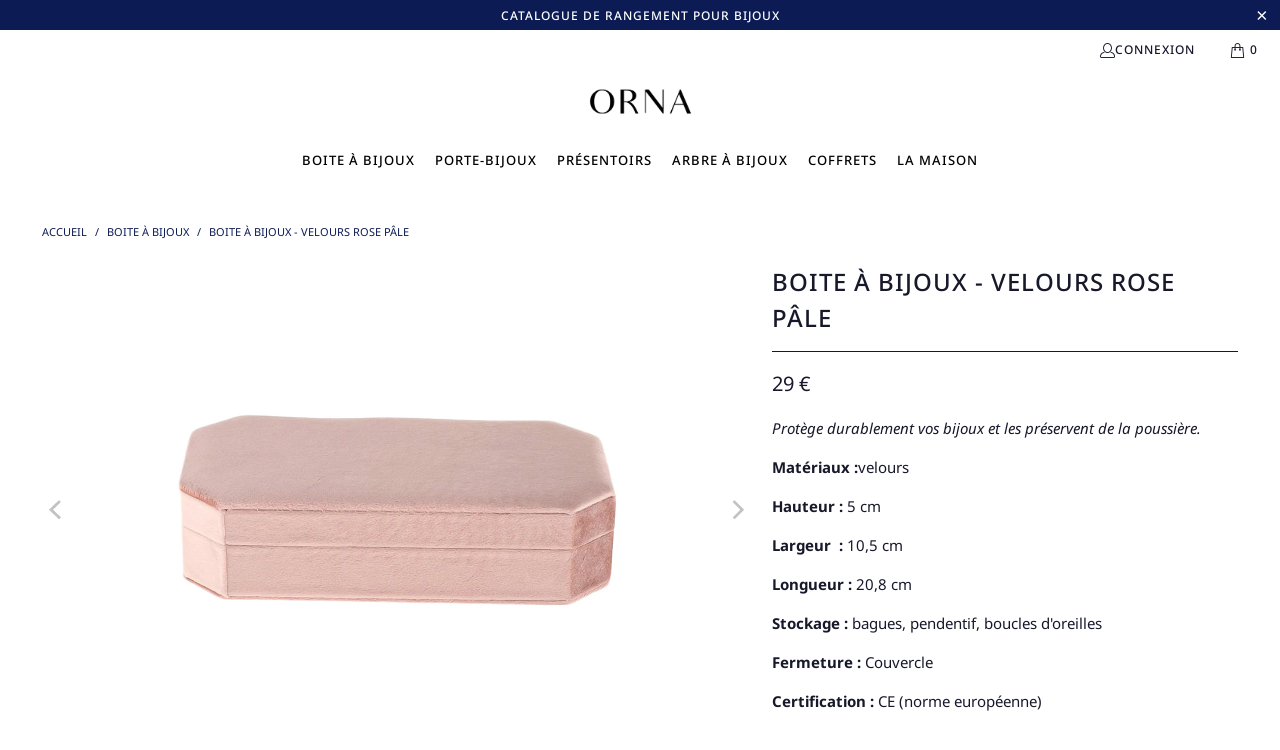

--- FILE ---
content_type: image/svg+xml
request_url: https://cdn.shopify.com/s/files/1/0662/7318/1996/files/stock-limite-badge.svg?v=1678876368
body_size: -84
content:
<svg id="Calque_1" data-name="Calque 1" xmlns="http://www.w3.org/2000/svg" viewBox="0 0 100 100"><defs><style>.cls-1{fill:#fab61e;}</style></defs><path d="M76.47,16.49l-8.41,3.73c-4.78,2.13-9.57,4.25-14.34,6.4a2.33,2.33,0,0,1-2.06,0q-10.95-4.91-21.93-9.77l-.79-.33c0,.29,0,.52,0,.74q0,13.13,0,26.25a.88.88,0,0,0,.61,1q11.28,5,22.53,10a1.22,1.22,0,0,0,1.21,0,1.42,1.42,0,0,1,2.13.52c.37.76,0,1.45-.84,2a3.32,3.32,0,0,1-3.53.15c-7.9-3.59-15.85-7.08-23.78-10.6a1.67,1.67,0,0,1-1.14-1.71q0-15.12,0-30.24a1.65,1.65,0,0,1,1.1-1.68q12.31-5.46,24.63-11a2,2,0,0,1,1.76,0L78.2,12.88a1.62,1.62,0,0,1,1.1,1.66c0,4.53,0,9.06,0,13.58a1.37,1.37,0,0,1-1.52,1.55,1.29,1.29,0,0,1-1.23-1.07,5.58,5.58,0,0,1-.07-.91V16.49ZM42.85,19.57c3.26,1.45,6.36,2.83,9.48,4.19a1.16,1.16,0,0,0,.84,0l20.75-9.2a4.73,4.73,0,0,0,.4-.27c-3.13-1.39-6.18-2.74-9.21-4.11a1.24,1.24,0,0,0-1.11,0l-17.73,7.9ZM61.07,8.37c-2.7-1.2-5.25-2.32-7.79-3.47a1.24,1.24,0,0,0-1.17,0L32.17,13.78c-.34.15-.68.32-1.11.53l.57.27c2.33,1,4.67,2.06,7,3.12a1.63,1.63,0,0,0,1.53,0c5-2.27,10.1-4.51,15.16-6.76Z"/><path d="M82.1,43.71A14,14,0,1,1,68,29.68,14.06,14.06,0,0,1,82.1,43.71Zm-25.17-.05A11.18,11.18,0,1,0,68.38,32.53,11.16,11.16,0,0,0,56.93,43.66Z"/><path class="cls-1" d="M68.38,32.53a11.17,11.17,0,1,0,10.91,11.3A11.14,11.14,0,0,0,68.38,32.53Z"/><rect x="66.4" y="35.66" width="3.38" height="10.82" rx="1.51"/><circle cx="68.09" cy="50.16" r="2.03"/></svg>

--- FILE ---
content_type: image/svg+xml
request_url: https://cdn.shopify.com/s/files/1/0662/7318/1996/files/icon-sav-orna-rangement-bijoux.svg?v=1678799922
body_size: -75
content:
<svg id="Calque_1" data-name="Calque 1" xmlns="http://www.w3.org/2000/svg" viewBox="0 0 100 100"><defs><style>.cls-1{fill:#fafafa;}</style></defs><circle class="cls-1" cx="46.07" cy="52.02" r="26.75"/><path d="M52.81,51.18A8,8,0,0,1,49,57.6a9.43,9.43,0,0,1-6.22,1.59,9.6,9.6,0,0,1-4.52-1.53.5.5,0,0,0-.36-.06c-.62.16-1.24.34-1.87.52-.18.05-.39.1-.49-.09a.64.64,0,0,1,0-.49c.18-.52.39-1,.61-1.54a.33.33,0,0,0-.07-.38,7.84,7.84,0,0,1-1.69-5.09,8.08,8.08,0,0,1,2.77-5.9,8.9,8.9,0,0,1,5-2.33,9.3,9.3,0,0,1,9.23,3.88A7.94,7.94,0,0,1,52.81,51.18ZM36.39,57.26C37,57.1,37.46,57,38,56.83a.68.68,0,0,1,.44.07,8.9,8.9,0,0,0,6.21,1.54,8.44,8.44,0,0,0,5.3-2.54,7.16,7.16,0,0,0,2.12-6,7.27,7.27,0,0,0-2.82-5,8.7,8.7,0,0,0-7-1.86,8.3,8.3,0,0,0-5.68,3.28,7.23,7.23,0,0,0,.19,9.06.59.59,0,0,1,.1.7C36.7,56.44,36.56,56.82,36.39,57.26Z"/><path d="M56.34,63.28c-.17-.3-.3-.57-.46-.83a.48.48,0,0,1,0-.61A4.84,4.84,0,0,0,57,58.4a5.36,5.36,0,0,0-3-4.6,5.79,5.79,0,0,0-.57-.25c-.24-.11-.34-.29-.26-.49a.36.36,0,0,1,.52-.18,6.27,6.27,0,0,1,3.1,2.48A5.86,5.86,0,0,1,56.68,62a.27.27,0,0,0,0,.35l.66,1.2a.38.38,0,0,1,0,.46.39.39,0,0,1-.47.12l-1.69-.43a.5.5,0,0,0-.41.07,7.61,7.61,0,0,1-9.55-1.34A5.47,5.47,0,0,1,44,60.06a.36.36,0,0,1,.23-.47.37.37,0,0,1,.46.28,5.94,5.94,0,0,0,5.05,4.2,6.4,6.4,0,0,0,4.91-1A.57.57,0,0,1,55.1,63C55.49,63.08,55.89,63.17,56.34,63.28Z"/><path d="M40.39,50.7a1.78,1.78,0,0,1-3.55,0,1.78,1.78,0,1,1,3.55,0Zm-1.78,1.06a1.06,1.06,0,1,0,0-2.11,1,1,0,0,0-1,1A1,1,0,0,0,38.61,51.76Z"/><path d="M41.81,50.65a1.78,1.78,0,1,1,3.55.15,1.78,1.78,0,0,1-3.55-.15Zm2.82.06a1,1,0,0,0-1.05-1.06,1.06,1.06,0,0,0,0,2.11A1,1,0,0,0,44.63,50.71Z"/><path d="M50.33,50.67a1.78,1.78,0,1,1-1.81-1.74A1.8,1.8,0,0,1,50.33,50.67Zm-1.79,1.09a1.06,1.06,0,1,0,0-2.11,1,1,0,0,0-1,1A1,1,0,0,0,48.54,51.76Z"/></svg>

--- FILE ---
content_type: image/svg+xml
request_url: https://cdn.shopify.com/s/files/1/0662/7318/1996/files/paiement-securise-orna-mini.svg?v=1678879546
body_size: -521
content:
<svg id="Calque_1" data-name="Calque 1" xmlns="http://www.w3.org/2000/svg" viewBox="0 0 100 100"><path d="M50.63,53H25.29a7.48,7.48,0,0,1-7.66-6.39,6.07,6.07,0,0,1-.07-1.13q0-15.75,0-31.49A7.41,7.41,0,0,1,25,6.43q25.67,0,51.33,0A7.43,7.43,0,0,1,83.81,14q0,15.68,0,31.35A7.45,7.45,0,0,1,76.19,53ZM19.84,26.14V45c0,3.47,2.12,5.62,5.59,5.62H76a6.75,6.75,0,0,0,1.62-.16,5.12,5.12,0,0,0,3.94-5.19q0-9.28,0-18.56a4.89,4.89,0,0,0,0-.55Zm-.06-10.32h61.9a22.7,22.7,0,0,0-.53-3.71c-.68-2.19-2.64-3.35-5.24-3.35H25.44c-.33,0-.66,0-1,0a5,5,0,0,0-4.45,4A29.17,29.17,0,0,0,19.78,15.82ZM81.5,18.29H19.88v5.48H81.5Z"/><path d="M66.1,43.58c-1.83,0-3.66,0-5.49,0a4.21,4.21,0,0,1-4.28-4,12.18,12.18,0,0,1,.06-2.63,4.21,4.21,0,0,1,4.17-3.65c3.73,0,7.46,0,11.2,0A4.21,4.21,0,0,1,76,37.51a12.74,12.74,0,0,1-.14,2.83A4,4,0,0,1,72,43.54c-2,.07-3.9,0-5.85,0Zm0-2.32c1.81,0,3.62,0,5.42,0a2,2,0,0,0,2.12-2.1c0-.33,0-.66,0-1,0-1.9-.71-2.6-2.64-2.6H61.2a4.74,4.74,0,0,0-1,.09,1.87,1.87,0,0,0-1.55,1.79c0,.57,0,1.14,0,1.71a2,2,0,0,0,2.15,2.11C62.58,41.27,64.36,41.26,66.14,41.26Z"/></svg>

--- FILE ---
content_type: image/svg+xml
request_url: https://cdn.shopify.com/s/files/1/0662/7318/1996/files/livraison-offerte-orna-mini.svg?v=1678879546
body_size: 636
content:
<svg id="Calque_1" data-name="Calque 1" xmlns="http://www.w3.org/2000/svg" viewBox="0 0 100 100"><defs><style>.cls-1{fill:#fff;}</style></defs><path d="M30.77,31.07h8.55c.28,0,.63,0,.81.12s.63.63.61.93a1.69,1.69,0,0,1-.68.95c-.19.15-.54.11-.81.11H22c-.78,0-1.28-.45-1.28-1.07s.51-1,1.29-1Z"/><path d="M83.64,43.76a2.91,2.91,0,0,1-3.28,2.07.16.16,0,0,1-.07,0,2.06,2.06,0,0,0-2.59,1.48,4.82,4.82,0,0,1-5,2.91,5.23,5.23,0,0,1-4.89-3.71.84.84,0,0,0-1-.69c-6.5,0-13,0-19.49,0h-.69c-1.3,3.13-3.08,4.51-5.56,4.42a5.58,5.58,0,0,1-5.25-4.42h-.73c-1.72,0-3.43,0-5.15,0a3.15,3.15,0,0,1-3.06-3.16c0-2,0-4.11,0-6.16,0-.78.35-1.2,1-1.21s1,.42,1,1.24-.06,1.55,0,2.31c.14,1.53-.43,3.11.35,4.59,1.49.73,3.07.19,4.61.34.63.06,1.28,0,1.91,0,.93-2.84,2.72-4.33,5.22-4.39,2.67-.06,4.42,1.3,5.56,4.36H62.26V13.27c0-1.29-.35-1.63-1.64-1.63h-30c-1.27,0-1.63.35-1.63,1.64,0,.94,0,1.88,0,2.82a1,1,0,1,1-2.05,0c0-1.16,0-2.31,0-3.47A3.18,3.18,0,0,1,29.59,9.6a6.22,6.22,0,0,1,1-.08c10,0,20.07,0,30.11,0a3.41,3.41,0,0,1,3.69,3.71c-.07.87,0,1.76,0,2.63v.73H75c2.32,0,3.4.72,4.3,2.84q2.14,5.07,4.28,10.15s.07,0,.1.06Zm-19.27,0c.86,0,1.7,0,2.52,0a.74.74,0,0,0,.89-.63,5.44,5.44,0,0,1,10.36,0c.06.2.13.39.2.62h2c1.15,0,1.23-.09,1.22-1.26v-.57c-.58,0-1.12,0-1.64,0A1.85,1.85,0,0,1,78,40c0-1,0-2,0-3a1.8,1.8,0,0,1,1.89-1.9h1.69c0-1.46,0-2.82,0-4.19a4,4,0,0,0-.29-1.42c-1.31-3.15-2.68-6.28-4-9.44a2,2,0,0,0-2.1-1.4c-3.39,0-6.78,0-10.17,0l-.65,0ZM41.21,48.14a3.35,3.35,0,1,0,0-6.69,3.35,3.35,0,1,0,0,6.69Zm31.76,0a3.35,3.35,0,1,0-3.37-3.31A3.33,3.33,0,0,0,73,48.14Zm8.57-8.34V37.24H80.15V39.8Z"/><path d="M17.76,25.91a1.38,1.38,0,0,1,1.34-.69H36.47c.85,0,1.34.4,1.33,1s-.53,1-1.36,1H19.13a1.63,1.63,0,0,1-1.37-.64Z"/><path d="M32.68,21.41c-2.94,0-5.88,0-8.82,0-.94,0-1.52-.81-1-1.51a1.36,1.36,0,0,1,.94-.52c5.94,0,11.88,0,17.82,0a1,1,0,0,1,1.12,1,1,1,0,0,1-1.16,1C38.6,21.42,35.64,21.41,32.68,21.41Z"/><path class="cls-1" d="M64.37,43.77v-25l.65,0c3.39,0,6.78,0,10.17,0a2,2,0,0,1,2.1,1.4c1.31,3.16,2.68,6.29,4,9.44A4,4,0,0,1,81.57,31c0,1.37,0,2.73,0,4.19H79.89A1.8,1.8,0,0,0,78,37c0,1,0,2,0,3a1.85,1.85,0,0,0,1.94,1.95c.52,0,1.06,0,1.64,0v.57c0,1.17-.07,1.26-1.22,1.26h-2c-.07-.23-.14-.42-.2-.62a5.44,5.44,0,0,0-10.36,0,.74.74,0,0,1-.89.63C66.07,43.73,65.23,43.77,64.37,43.77Zm8.34-13.11H78.5c1.11,0,1.57-.67,1.14-1.68-1.15-2.73-2.32-5.45-3.47-8.19a1.2,1.2,0,0,0-1.24-.8h-8c-.89,0-1.26.36-1.26,1.23,0,2.72,0,5.43,0,8.15,0,.9.39,1.27,1.3,1.28Z"/><path d="M72.71,30.66H66.93c-.91,0-1.29-.38-1.3-1.28,0-2.72,0-5.43,0-8.15,0-.87.37-1.23,1.26-1.23h8a1.2,1.2,0,0,1,1.24.8c1.15,2.74,2.32,5.46,3.47,8.19.43,1,0,1.67-1.14,1.68Zm4.49-2.09-2-4.67c-.26-.61-.39-1.43-.86-1.74s-1.28-.1-1.94-.1H67.77v6.51Z"/><path d="M39.73,44.8a1.5,1.5,0,1,1,1.49,1.52A1.51,1.51,0,0,1,39.73,44.8Z"/><path d="M74.48,44.81A1.53,1.53,0,1,1,73,43.28,1.57,1.57,0,0,1,74.48,44.81Z"/></svg>

--- FILE ---
content_type: image/svg+xml
request_url: https://cdn.shopify.com/s/files/1/0662/7318/1996/files/icon-paiement-orna-rangement-bijoux.svg?v=1678799922
body_size: -488
content:
<svg id="Calque_1" data-name="Calque 1" xmlns="http://www.w3.org/2000/svg" viewBox="0 0 100 100"><defs><style>.cls-1{fill:#fafafa;}</style></defs><circle class="cls-1" cx="50" cy="51.81" r="26.78"/><path d="M50,59.09H40.61a2.76,2.76,0,0,1-2.83-2.36,2,2,0,0,1,0-.42V44.67a2.74,2.74,0,0,1,2.75-2.78h19a2.74,2.74,0,0,1,2.77,2.79V56.27a2.76,2.76,0,0,1-2.82,2.82ZM38.6,49.18v.29c0,2.23,0,4.45,0,6.68a1.92,1.92,0,0,0,2.06,2.08H59.35a2.45,2.45,0,0,0,.6-.06,1.89,1.89,0,0,0,1.45-1.92c0-2.28,0-4.57,0-6.86,0-.07,0-.13,0-.2Zm0-3.82H61.46a7.54,7.54,0,0,0-.2-1.37,1.84,1.84,0,0,0-1.93-1.24H40.67l-.37,0a1.86,1.86,0,0,0-1.65,1.48C38.59,44.61,38.6,45,38.57,45.36Zm22.82.92H38.61v2H61.39Z"/><path d="M55.7,55.63c-.68,0-1.35,0-2,0a1.55,1.55,0,0,1-1.58-1.48,4.5,4.5,0,0,1,0-1,1.57,1.57,0,0,1,1.54-1.36h4.14a1.56,1.56,0,0,1,1.55,1.57,4.6,4.6,0,0,1-.05,1,1.48,1.48,0,0,1-1.43,1.18c-.72,0-1.44,0-2.16,0Zm0-.86h2A.73.73,0,0,0,58.5,54v-.37c0-.7-.26-1-1-1H53.89a2.31,2.31,0,0,0-.37,0,.7.7,0,0,0-.57.67q0,.31,0,.63a.72.72,0,0,0,.79.78Z"/></svg>

--- FILE ---
content_type: image/svg+xml
request_url: https://cdn.shopify.com/s/files/1/0662/7318/1996/files/icon-retour-orna-rangement-bijoux.svg?v=1678799922
body_size: -268
content:
<svg id="Calque_1" data-name="Calque 1" xmlns="http://www.w3.org/2000/svg" viewBox="0 0 100 100"><defs><style>.cls-1{fill:#fafafa;}</style></defs><circle class="cls-1" cx="50" cy="51.9" r="26.64"/><path d="M62.93,57.34a.52.52,0,0,1-.51.36c-.28,0-.41-.21-.51-.45-.32-.82-.65-1.64-1-2.46l-.08-.18c-.32.64-.6,1.29-1,1.91a10.19,10.19,0,0,1-4.32,4,10.6,10.6,0,0,1-15-6.64.52.52,0,0,1,.3-.67.51.51,0,0,1,.65.36,21.1,21.1,0,0,0,.79,2,9.64,9.64,0,0,0,14.9,2.67,9.49,9.49,0,0,0,2.66-4l-.25.1-2.42,1.1a.52.52,0,0,1-.57-.05.48.48,0,0,1-.18-.48.58.58,0,0,1,.38-.41l2.14-1,1.55-.7a.53.53,0,0,1,.84.34L62.88,57a.31.31,0,0,1,0,.1Z"/><path d="M42.14,48.21l.24-.1L44.74,47a.5.5,0,0,1,.76.34.53.53,0,0,1-.36.58l-1.91.87-1.78.81a.54.54,0,0,1-.83-.34l-1.53-3.82A.51.51,0,1,1,40,45.1l1,2.52c0,.08.06.16.11.27.15-.36.27-.68.42-1a10.28,10.28,0,0,1,5.5-5.31,10.72,10.72,0,0,1,11.82,2.47,10.32,10.32,0,0,1,2.53,4.51.5.5,0,0,1-.3.62.48.48,0,0,1-.64-.3c-.15-.39-.26-.8-.42-1.18a9.64,9.64,0,0,0-14.46-4.16,9.16,9.16,0,0,0-3.42,4.52S42.16,48.13,42.14,48.21Z"/></svg>

--- FILE ---
content_type: image/svg+xml
request_url: https://cdn.shopify.com/s/files/1/0662/7318/1996/files/icon-livraison-orna-rangement-bijoux.svg?v=1678799922
body_size: 214
content:
<svg id="Calque_1" data-name="Calque 1" xmlns="http://www.w3.org/2000/svg" viewBox="0 0 100 100"><defs><style>.cls-1{fill:#fafafa;}.cls-2{fill:#fff;}</style></defs><circle class="cls-1" cx="47.13" cy="51.74" r="26.47"/><path class="cls-2" d="M73.16,71.12a3.43,3.43,0,0,1-3.49-3.45,3.49,3.49,0,1,1,3.49,3.45Zm1.58-3.46a1.65,1.65,0,0,0-1.58-1.6,1.58,1.58,0,1,0,1.58,1.6Z"/><path class="cls-2" d="M82.08,62.44H80.64V59.78h1.44Z"/><path d="M37.11,53.05h4.12c.14,0,.31,0,.39.06s.3.3.29.45a.78.78,0,0,1-.32.45c-.09.08-.26.06-.39.06H32.88c-.37,0-.61-.22-.61-.52s.24-.5.62-.5Z"/><path d="M62.6,59.16a1.4,1.4,0,0,1-1.58,1h0a1,1,0,0,0-1.25.72,2.33,2.33,0,0,1-2.41,1.4A2.53,2.53,0,0,1,55,60.49c-.09-.27-.2-.33-.47-.33-3.14,0-6.27,0-9.4,0h-.33c-.63,1.51-1.49,2.18-2.68,2.13a2.69,2.69,0,0,1-2.54-2.13H39.2c-.83,0-1.65,0-2.48,0a1.52,1.52,0,0,1-1.48-1.52v-3c0-.38.17-.58.49-.58s.5.2.5.59a10.46,10.46,0,0,0,0,1.12c.07.73-.21,1.5.17,2.21.72.35,1.48.09,2.22.16.31,0,.62,0,.92,0a2.66,2.66,0,0,1,2.52-2.12c1.29,0,2.13.63,2.68,2.1H52.3v-.33q0-7.17,0-14.36c0-.62-.16-.79-.79-.79H37c-.62,0-.79.17-.79.79v1.37a.5.5,0,1,1-1,0V44.16a1.53,1.53,0,0,1,1.3-1.47,3.57,3.57,0,0,1,.46,0H51.52a1.64,1.64,0,0,1,1.78,1.79c0,.42,0,.84,0,1.27v.35h5.13a1.89,1.89,0,0,1,2.07,1.37l2.07,4.89,0,0Zm-9.29,0c.42,0,.82,0,1.22,0a.36.36,0,0,0,.43-.3,2.56,2.56,0,0,1,2.49-1.82A2.6,2.6,0,0,1,60,58.87c0,.09.06.19.1.3h1c.55,0,.6-.05.59-.61v-.27h-.79a.9.9,0,0,1-.94-.94c0-.48,0-1,0-1.43A.87.87,0,0,1,60.8,55h.81c0-.71,0-1.37,0-2a2.29,2.29,0,0,0-.14-.69c-.64-1.52-1.3-3-1.93-4.55a1,1,0,0,0-1-.68c-1.64,0-3.27,0-4.9,0h-.32ZM42.14,61.28a1.6,1.6,0,0,0,1.63-1.6,1.62,1.62,0,0,0-1.62-1.63,1.62,1.62,0,1,0,0,3.23Zm15.32,0a1.62,1.62,0,1,0-1.63-1.6A1.62,1.62,0,0,0,57.46,61.28Zm4.13-4V56h-.67v1.23Z"/><path d="M30.83,50.56a.68.68,0,0,1,.65-.34h8.37c.42,0,.66.19.65.5s-.26.5-.66.5H31.5a.81.81,0,0,1-.67-.31Z"/><path d="M38,48.39H33.78c-.46,0-.74-.4-.5-.73a.65.65,0,0,1,.45-.25c2.87,0,5.73,0,8.59,0a.5.5,0,0,1,.55.5.5.5,0,0,1-.56.49Z"/><path class="cls-2" d="M53.31,59.17V47.09h.32c1.63,0,3.26,0,4.9,0a1,1,0,0,1,1,.68c.63,1.52,1.29,3,1.93,4.55a2.29,2.29,0,0,1,.14.69c0,.65,0,1.31,0,2H60.8a.87.87,0,0,0-.92.91c0,.48,0,.95,0,1.43a.9.9,0,0,0,.94.94h.79v.27c0,.56,0,.61-.59.61h-1c0-.11-.07-.21-.1-.3a2.6,2.6,0,0,0-2.5-1.82A2.56,2.56,0,0,0,55,58.87a.36.36,0,0,1-.43.3C54.13,59.15,53.73,59.17,53.31,59.17Zm4-6.32h2.79c.54,0,.76-.32.56-.8L59,48.09a.58.58,0,0,0-.6-.39H54.53c-.43,0-.61.18-.61.6v3.93c0,.43.19.61.63.61Z"/><path d="M57.33,52.85H54.55c-.44,0-.63-.18-.63-.61V48.3c0-.42.18-.59.61-.6H58.4a.58.58,0,0,1,.6.39L60.68,52c.2.48,0,.8-.56.8Zm2.17-1-1-2.25c-.13-.3-.19-.69-.42-.84s-.61,0-.93,0H55v3.14Z"/><path d="M41.43,59.66a.72.72,0,1,1,1.44,0,.72.72,0,0,1-.72.73A.73.73,0,0,1,41.43,59.66Z"/><path d="M58.19,59.67a.77.77,0,0,1-.75.73.75.75,0,0,1-.72-.74.76.76,0,0,1,.74-.73A.78.78,0,0,1,58.19,59.67Z"/></svg>

--- FILE ---
content_type: image/svg+xml
request_url: https://cdn.shopify.com/s/files/1/0662/7318/1996/files/retour-orna-mini.svg?v=1678879546
body_size: -13
content:
<svg id="Calque_1" data-name="Calque 1" xmlns="http://www.w3.org/2000/svg" viewBox="0 0 100 100"><path d="M76.2,43.4a1.24,1.24,0,0,1-1.16.83c-.63,0-.92-.48-1.14-1-.73-1.85-1.47-3.69-2.2-5.53-.06-.16-.14-.31-.18-.41-.71,1.43-1.34,2.91-2.14,4.28a22.7,22.7,0,0,1-9.69,9,24,24,0,0,1-26.25-3.2A23.16,23.16,0,0,1,26,35.72,1.12,1.12,0,1,1,28.15,35a46.72,46.72,0,0,0,1.76,4.39,21.54,21.54,0,0,0,20.52,11.4A21.36,21.36,0,0,0,69.31,36.4l-.56.23L63.33,39.1A1.17,1.17,0,0,1,62.05,39a1.07,1.07,0,0,1-.4-1.07A1.27,1.27,0,0,1,62.5,37l4.8-2.19,3.47-1.57a1.21,1.21,0,0,1,1.9.77l3.41,8.54a1.55,1.55,0,0,0,.12.22Z"/><path d="M29.53,22.93l.55-.23,5.28-2.4a1.12,1.12,0,0,1,1.71.76,1.17,1.17,0,0,1-.81,1.3c-1.42.66-2.85,1.3-4.27,1.95l-4,1.81a1.19,1.19,0,0,1-1.87-.74q-1.71-4.29-3.43-8.59a1.15,1.15,0,0,1,.58-1.61,1.13,1.13,0,0,1,1.5.76c.77,1.88,1.52,3.77,2.28,5.66l.24.6c.34-.8.61-1.52.94-2.22A23.62,23.62,0,0,1,52.61,6.41a23.48,23.48,0,0,1,14.48,7.21,22.83,22.83,0,0,1,5.68,10.1,1.14,1.14,0,0,1-.67,1.41,1.1,1.1,0,0,1-1.44-.69c-.33-.88-.57-1.79-.93-2.65A20.81,20.81,0,0,0,54.94,9.13a21,21,0,0,0-17.67,3.33A20.65,20.65,0,0,0,29.6,22.6C29.58,22.67,29.57,22.74,29.53,22.93Z"/></svg>